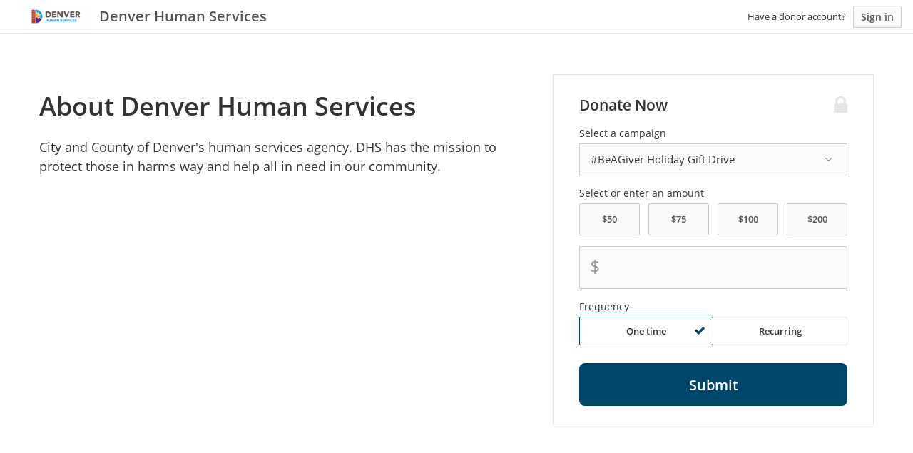

--- FILE ---
content_type: text/html; charset=utf-8
request_url: https://www.google.com/recaptcha/api2/anchor?ar=1&k=6Lcj4bspAAAAAIhgp4akofL9Oe53WYOCdZj-yuze&co=aHR0cHM6Ly9naXZlZGVudmVyLmtpbmRmdWwuY29tOjQ0Mw..&hl=en&v=7gg7H51Q-naNfhmCP3_R47ho&size=invisible&anchor-ms=20000&execute-ms=30000&cb=y67i0nwatkjr
body_size: 48022
content:
<!DOCTYPE HTML><html dir="ltr" lang="en"><head><meta http-equiv="Content-Type" content="text/html; charset=UTF-8">
<meta http-equiv="X-UA-Compatible" content="IE=edge">
<title>reCAPTCHA</title>
<style type="text/css">
/* cyrillic-ext */
@font-face {
  font-family: 'Roboto';
  font-style: normal;
  font-weight: 400;
  font-stretch: 100%;
  src: url(//fonts.gstatic.com/s/roboto/v48/KFO7CnqEu92Fr1ME7kSn66aGLdTylUAMa3GUBHMdazTgWw.woff2) format('woff2');
  unicode-range: U+0460-052F, U+1C80-1C8A, U+20B4, U+2DE0-2DFF, U+A640-A69F, U+FE2E-FE2F;
}
/* cyrillic */
@font-face {
  font-family: 'Roboto';
  font-style: normal;
  font-weight: 400;
  font-stretch: 100%;
  src: url(//fonts.gstatic.com/s/roboto/v48/KFO7CnqEu92Fr1ME7kSn66aGLdTylUAMa3iUBHMdazTgWw.woff2) format('woff2');
  unicode-range: U+0301, U+0400-045F, U+0490-0491, U+04B0-04B1, U+2116;
}
/* greek-ext */
@font-face {
  font-family: 'Roboto';
  font-style: normal;
  font-weight: 400;
  font-stretch: 100%;
  src: url(//fonts.gstatic.com/s/roboto/v48/KFO7CnqEu92Fr1ME7kSn66aGLdTylUAMa3CUBHMdazTgWw.woff2) format('woff2');
  unicode-range: U+1F00-1FFF;
}
/* greek */
@font-face {
  font-family: 'Roboto';
  font-style: normal;
  font-weight: 400;
  font-stretch: 100%;
  src: url(//fonts.gstatic.com/s/roboto/v48/KFO7CnqEu92Fr1ME7kSn66aGLdTylUAMa3-UBHMdazTgWw.woff2) format('woff2');
  unicode-range: U+0370-0377, U+037A-037F, U+0384-038A, U+038C, U+038E-03A1, U+03A3-03FF;
}
/* math */
@font-face {
  font-family: 'Roboto';
  font-style: normal;
  font-weight: 400;
  font-stretch: 100%;
  src: url(//fonts.gstatic.com/s/roboto/v48/KFO7CnqEu92Fr1ME7kSn66aGLdTylUAMawCUBHMdazTgWw.woff2) format('woff2');
  unicode-range: U+0302-0303, U+0305, U+0307-0308, U+0310, U+0312, U+0315, U+031A, U+0326-0327, U+032C, U+032F-0330, U+0332-0333, U+0338, U+033A, U+0346, U+034D, U+0391-03A1, U+03A3-03A9, U+03B1-03C9, U+03D1, U+03D5-03D6, U+03F0-03F1, U+03F4-03F5, U+2016-2017, U+2034-2038, U+203C, U+2040, U+2043, U+2047, U+2050, U+2057, U+205F, U+2070-2071, U+2074-208E, U+2090-209C, U+20D0-20DC, U+20E1, U+20E5-20EF, U+2100-2112, U+2114-2115, U+2117-2121, U+2123-214F, U+2190, U+2192, U+2194-21AE, U+21B0-21E5, U+21F1-21F2, U+21F4-2211, U+2213-2214, U+2216-22FF, U+2308-230B, U+2310, U+2319, U+231C-2321, U+2336-237A, U+237C, U+2395, U+239B-23B7, U+23D0, U+23DC-23E1, U+2474-2475, U+25AF, U+25B3, U+25B7, U+25BD, U+25C1, U+25CA, U+25CC, U+25FB, U+266D-266F, U+27C0-27FF, U+2900-2AFF, U+2B0E-2B11, U+2B30-2B4C, U+2BFE, U+3030, U+FF5B, U+FF5D, U+1D400-1D7FF, U+1EE00-1EEFF;
}
/* symbols */
@font-face {
  font-family: 'Roboto';
  font-style: normal;
  font-weight: 400;
  font-stretch: 100%;
  src: url(//fonts.gstatic.com/s/roboto/v48/KFO7CnqEu92Fr1ME7kSn66aGLdTylUAMaxKUBHMdazTgWw.woff2) format('woff2');
  unicode-range: U+0001-000C, U+000E-001F, U+007F-009F, U+20DD-20E0, U+20E2-20E4, U+2150-218F, U+2190, U+2192, U+2194-2199, U+21AF, U+21E6-21F0, U+21F3, U+2218-2219, U+2299, U+22C4-22C6, U+2300-243F, U+2440-244A, U+2460-24FF, U+25A0-27BF, U+2800-28FF, U+2921-2922, U+2981, U+29BF, U+29EB, U+2B00-2BFF, U+4DC0-4DFF, U+FFF9-FFFB, U+10140-1018E, U+10190-1019C, U+101A0, U+101D0-101FD, U+102E0-102FB, U+10E60-10E7E, U+1D2C0-1D2D3, U+1D2E0-1D37F, U+1F000-1F0FF, U+1F100-1F1AD, U+1F1E6-1F1FF, U+1F30D-1F30F, U+1F315, U+1F31C, U+1F31E, U+1F320-1F32C, U+1F336, U+1F378, U+1F37D, U+1F382, U+1F393-1F39F, U+1F3A7-1F3A8, U+1F3AC-1F3AF, U+1F3C2, U+1F3C4-1F3C6, U+1F3CA-1F3CE, U+1F3D4-1F3E0, U+1F3ED, U+1F3F1-1F3F3, U+1F3F5-1F3F7, U+1F408, U+1F415, U+1F41F, U+1F426, U+1F43F, U+1F441-1F442, U+1F444, U+1F446-1F449, U+1F44C-1F44E, U+1F453, U+1F46A, U+1F47D, U+1F4A3, U+1F4B0, U+1F4B3, U+1F4B9, U+1F4BB, U+1F4BF, U+1F4C8-1F4CB, U+1F4D6, U+1F4DA, U+1F4DF, U+1F4E3-1F4E6, U+1F4EA-1F4ED, U+1F4F7, U+1F4F9-1F4FB, U+1F4FD-1F4FE, U+1F503, U+1F507-1F50B, U+1F50D, U+1F512-1F513, U+1F53E-1F54A, U+1F54F-1F5FA, U+1F610, U+1F650-1F67F, U+1F687, U+1F68D, U+1F691, U+1F694, U+1F698, U+1F6AD, U+1F6B2, U+1F6B9-1F6BA, U+1F6BC, U+1F6C6-1F6CF, U+1F6D3-1F6D7, U+1F6E0-1F6EA, U+1F6F0-1F6F3, U+1F6F7-1F6FC, U+1F700-1F7FF, U+1F800-1F80B, U+1F810-1F847, U+1F850-1F859, U+1F860-1F887, U+1F890-1F8AD, U+1F8B0-1F8BB, U+1F8C0-1F8C1, U+1F900-1F90B, U+1F93B, U+1F946, U+1F984, U+1F996, U+1F9E9, U+1FA00-1FA6F, U+1FA70-1FA7C, U+1FA80-1FA89, U+1FA8F-1FAC6, U+1FACE-1FADC, U+1FADF-1FAE9, U+1FAF0-1FAF8, U+1FB00-1FBFF;
}
/* vietnamese */
@font-face {
  font-family: 'Roboto';
  font-style: normal;
  font-weight: 400;
  font-stretch: 100%;
  src: url(//fonts.gstatic.com/s/roboto/v48/KFO7CnqEu92Fr1ME7kSn66aGLdTylUAMa3OUBHMdazTgWw.woff2) format('woff2');
  unicode-range: U+0102-0103, U+0110-0111, U+0128-0129, U+0168-0169, U+01A0-01A1, U+01AF-01B0, U+0300-0301, U+0303-0304, U+0308-0309, U+0323, U+0329, U+1EA0-1EF9, U+20AB;
}
/* latin-ext */
@font-face {
  font-family: 'Roboto';
  font-style: normal;
  font-weight: 400;
  font-stretch: 100%;
  src: url(//fonts.gstatic.com/s/roboto/v48/KFO7CnqEu92Fr1ME7kSn66aGLdTylUAMa3KUBHMdazTgWw.woff2) format('woff2');
  unicode-range: U+0100-02BA, U+02BD-02C5, U+02C7-02CC, U+02CE-02D7, U+02DD-02FF, U+0304, U+0308, U+0329, U+1D00-1DBF, U+1E00-1E9F, U+1EF2-1EFF, U+2020, U+20A0-20AB, U+20AD-20C0, U+2113, U+2C60-2C7F, U+A720-A7FF;
}
/* latin */
@font-face {
  font-family: 'Roboto';
  font-style: normal;
  font-weight: 400;
  font-stretch: 100%;
  src: url(//fonts.gstatic.com/s/roboto/v48/KFO7CnqEu92Fr1ME7kSn66aGLdTylUAMa3yUBHMdazQ.woff2) format('woff2');
  unicode-range: U+0000-00FF, U+0131, U+0152-0153, U+02BB-02BC, U+02C6, U+02DA, U+02DC, U+0304, U+0308, U+0329, U+2000-206F, U+20AC, U+2122, U+2191, U+2193, U+2212, U+2215, U+FEFF, U+FFFD;
}
/* cyrillic-ext */
@font-face {
  font-family: 'Roboto';
  font-style: normal;
  font-weight: 500;
  font-stretch: 100%;
  src: url(//fonts.gstatic.com/s/roboto/v48/KFO7CnqEu92Fr1ME7kSn66aGLdTylUAMa3GUBHMdazTgWw.woff2) format('woff2');
  unicode-range: U+0460-052F, U+1C80-1C8A, U+20B4, U+2DE0-2DFF, U+A640-A69F, U+FE2E-FE2F;
}
/* cyrillic */
@font-face {
  font-family: 'Roboto';
  font-style: normal;
  font-weight: 500;
  font-stretch: 100%;
  src: url(//fonts.gstatic.com/s/roboto/v48/KFO7CnqEu92Fr1ME7kSn66aGLdTylUAMa3iUBHMdazTgWw.woff2) format('woff2');
  unicode-range: U+0301, U+0400-045F, U+0490-0491, U+04B0-04B1, U+2116;
}
/* greek-ext */
@font-face {
  font-family: 'Roboto';
  font-style: normal;
  font-weight: 500;
  font-stretch: 100%;
  src: url(//fonts.gstatic.com/s/roboto/v48/KFO7CnqEu92Fr1ME7kSn66aGLdTylUAMa3CUBHMdazTgWw.woff2) format('woff2');
  unicode-range: U+1F00-1FFF;
}
/* greek */
@font-face {
  font-family: 'Roboto';
  font-style: normal;
  font-weight: 500;
  font-stretch: 100%;
  src: url(//fonts.gstatic.com/s/roboto/v48/KFO7CnqEu92Fr1ME7kSn66aGLdTylUAMa3-UBHMdazTgWw.woff2) format('woff2');
  unicode-range: U+0370-0377, U+037A-037F, U+0384-038A, U+038C, U+038E-03A1, U+03A3-03FF;
}
/* math */
@font-face {
  font-family: 'Roboto';
  font-style: normal;
  font-weight: 500;
  font-stretch: 100%;
  src: url(//fonts.gstatic.com/s/roboto/v48/KFO7CnqEu92Fr1ME7kSn66aGLdTylUAMawCUBHMdazTgWw.woff2) format('woff2');
  unicode-range: U+0302-0303, U+0305, U+0307-0308, U+0310, U+0312, U+0315, U+031A, U+0326-0327, U+032C, U+032F-0330, U+0332-0333, U+0338, U+033A, U+0346, U+034D, U+0391-03A1, U+03A3-03A9, U+03B1-03C9, U+03D1, U+03D5-03D6, U+03F0-03F1, U+03F4-03F5, U+2016-2017, U+2034-2038, U+203C, U+2040, U+2043, U+2047, U+2050, U+2057, U+205F, U+2070-2071, U+2074-208E, U+2090-209C, U+20D0-20DC, U+20E1, U+20E5-20EF, U+2100-2112, U+2114-2115, U+2117-2121, U+2123-214F, U+2190, U+2192, U+2194-21AE, U+21B0-21E5, U+21F1-21F2, U+21F4-2211, U+2213-2214, U+2216-22FF, U+2308-230B, U+2310, U+2319, U+231C-2321, U+2336-237A, U+237C, U+2395, U+239B-23B7, U+23D0, U+23DC-23E1, U+2474-2475, U+25AF, U+25B3, U+25B7, U+25BD, U+25C1, U+25CA, U+25CC, U+25FB, U+266D-266F, U+27C0-27FF, U+2900-2AFF, U+2B0E-2B11, U+2B30-2B4C, U+2BFE, U+3030, U+FF5B, U+FF5D, U+1D400-1D7FF, U+1EE00-1EEFF;
}
/* symbols */
@font-face {
  font-family: 'Roboto';
  font-style: normal;
  font-weight: 500;
  font-stretch: 100%;
  src: url(//fonts.gstatic.com/s/roboto/v48/KFO7CnqEu92Fr1ME7kSn66aGLdTylUAMaxKUBHMdazTgWw.woff2) format('woff2');
  unicode-range: U+0001-000C, U+000E-001F, U+007F-009F, U+20DD-20E0, U+20E2-20E4, U+2150-218F, U+2190, U+2192, U+2194-2199, U+21AF, U+21E6-21F0, U+21F3, U+2218-2219, U+2299, U+22C4-22C6, U+2300-243F, U+2440-244A, U+2460-24FF, U+25A0-27BF, U+2800-28FF, U+2921-2922, U+2981, U+29BF, U+29EB, U+2B00-2BFF, U+4DC0-4DFF, U+FFF9-FFFB, U+10140-1018E, U+10190-1019C, U+101A0, U+101D0-101FD, U+102E0-102FB, U+10E60-10E7E, U+1D2C0-1D2D3, U+1D2E0-1D37F, U+1F000-1F0FF, U+1F100-1F1AD, U+1F1E6-1F1FF, U+1F30D-1F30F, U+1F315, U+1F31C, U+1F31E, U+1F320-1F32C, U+1F336, U+1F378, U+1F37D, U+1F382, U+1F393-1F39F, U+1F3A7-1F3A8, U+1F3AC-1F3AF, U+1F3C2, U+1F3C4-1F3C6, U+1F3CA-1F3CE, U+1F3D4-1F3E0, U+1F3ED, U+1F3F1-1F3F3, U+1F3F5-1F3F7, U+1F408, U+1F415, U+1F41F, U+1F426, U+1F43F, U+1F441-1F442, U+1F444, U+1F446-1F449, U+1F44C-1F44E, U+1F453, U+1F46A, U+1F47D, U+1F4A3, U+1F4B0, U+1F4B3, U+1F4B9, U+1F4BB, U+1F4BF, U+1F4C8-1F4CB, U+1F4D6, U+1F4DA, U+1F4DF, U+1F4E3-1F4E6, U+1F4EA-1F4ED, U+1F4F7, U+1F4F9-1F4FB, U+1F4FD-1F4FE, U+1F503, U+1F507-1F50B, U+1F50D, U+1F512-1F513, U+1F53E-1F54A, U+1F54F-1F5FA, U+1F610, U+1F650-1F67F, U+1F687, U+1F68D, U+1F691, U+1F694, U+1F698, U+1F6AD, U+1F6B2, U+1F6B9-1F6BA, U+1F6BC, U+1F6C6-1F6CF, U+1F6D3-1F6D7, U+1F6E0-1F6EA, U+1F6F0-1F6F3, U+1F6F7-1F6FC, U+1F700-1F7FF, U+1F800-1F80B, U+1F810-1F847, U+1F850-1F859, U+1F860-1F887, U+1F890-1F8AD, U+1F8B0-1F8BB, U+1F8C0-1F8C1, U+1F900-1F90B, U+1F93B, U+1F946, U+1F984, U+1F996, U+1F9E9, U+1FA00-1FA6F, U+1FA70-1FA7C, U+1FA80-1FA89, U+1FA8F-1FAC6, U+1FACE-1FADC, U+1FADF-1FAE9, U+1FAF0-1FAF8, U+1FB00-1FBFF;
}
/* vietnamese */
@font-face {
  font-family: 'Roboto';
  font-style: normal;
  font-weight: 500;
  font-stretch: 100%;
  src: url(//fonts.gstatic.com/s/roboto/v48/KFO7CnqEu92Fr1ME7kSn66aGLdTylUAMa3OUBHMdazTgWw.woff2) format('woff2');
  unicode-range: U+0102-0103, U+0110-0111, U+0128-0129, U+0168-0169, U+01A0-01A1, U+01AF-01B0, U+0300-0301, U+0303-0304, U+0308-0309, U+0323, U+0329, U+1EA0-1EF9, U+20AB;
}
/* latin-ext */
@font-face {
  font-family: 'Roboto';
  font-style: normal;
  font-weight: 500;
  font-stretch: 100%;
  src: url(//fonts.gstatic.com/s/roboto/v48/KFO7CnqEu92Fr1ME7kSn66aGLdTylUAMa3KUBHMdazTgWw.woff2) format('woff2');
  unicode-range: U+0100-02BA, U+02BD-02C5, U+02C7-02CC, U+02CE-02D7, U+02DD-02FF, U+0304, U+0308, U+0329, U+1D00-1DBF, U+1E00-1E9F, U+1EF2-1EFF, U+2020, U+20A0-20AB, U+20AD-20C0, U+2113, U+2C60-2C7F, U+A720-A7FF;
}
/* latin */
@font-face {
  font-family: 'Roboto';
  font-style: normal;
  font-weight: 500;
  font-stretch: 100%;
  src: url(//fonts.gstatic.com/s/roboto/v48/KFO7CnqEu92Fr1ME7kSn66aGLdTylUAMa3yUBHMdazQ.woff2) format('woff2');
  unicode-range: U+0000-00FF, U+0131, U+0152-0153, U+02BB-02BC, U+02C6, U+02DA, U+02DC, U+0304, U+0308, U+0329, U+2000-206F, U+20AC, U+2122, U+2191, U+2193, U+2212, U+2215, U+FEFF, U+FFFD;
}
/* cyrillic-ext */
@font-face {
  font-family: 'Roboto';
  font-style: normal;
  font-weight: 900;
  font-stretch: 100%;
  src: url(//fonts.gstatic.com/s/roboto/v48/KFO7CnqEu92Fr1ME7kSn66aGLdTylUAMa3GUBHMdazTgWw.woff2) format('woff2');
  unicode-range: U+0460-052F, U+1C80-1C8A, U+20B4, U+2DE0-2DFF, U+A640-A69F, U+FE2E-FE2F;
}
/* cyrillic */
@font-face {
  font-family: 'Roboto';
  font-style: normal;
  font-weight: 900;
  font-stretch: 100%;
  src: url(//fonts.gstatic.com/s/roboto/v48/KFO7CnqEu92Fr1ME7kSn66aGLdTylUAMa3iUBHMdazTgWw.woff2) format('woff2');
  unicode-range: U+0301, U+0400-045F, U+0490-0491, U+04B0-04B1, U+2116;
}
/* greek-ext */
@font-face {
  font-family: 'Roboto';
  font-style: normal;
  font-weight: 900;
  font-stretch: 100%;
  src: url(//fonts.gstatic.com/s/roboto/v48/KFO7CnqEu92Fr1ME7kSn66aGLdTylUAMa3CUBHMdazTgWw.woff2) format('woff2');
  unicode-range: U+1F00-1FFF;
}
/* greek */
@font-face {
  font-family: 'Roboto';
  font-style: normal;
  font-weight: 900;
  font-stretch: 100%;
  src: url(//fonts.gstatic.com/s/roboto/v48/KFO7CnqEu92Fr1ME7kSn66aGLdTylUAMa3-UBHMdazTgWw.woff2) format('woff2');
  unicode-range: U+0370-0377, U+037A-037F, U+0384-038A, U+038C, U+038E-03A1, U+03A3-03FF;
}
/* math */
@font-face {
  font-family: 'Roboto';
  font-style: normal;
  font-weight: 900;
  font-stretch: 100%;
  src: url(//fonts.gstatic.com/s/roboto/v48/KFO7CnqEu92Fr1ME7kSn66aGLdTylUAMawCUBHMdazTgWw.woff2) format('woff2');
  unicode-range: U+0302-0303, U+0305, U+0307-0308, U+0310, U+0312, U+0315, U+031A, U+0326-0327, U+032C, U+032F-0330, U+0332-0333, U+0338, U+033A, U+0346, U+034D, U+0391-03A1, U+03A3-03A9, U+03B1-03C9, U+03D1, U+03D5-03D6, U+03F0-03F1, U+03F4-03F5, U+2016-2017, U+2034-2038, U+203C, U+2040, U+2043, U+2047, U+2050, U+2057, U+205F, U+2070-2071, U+2074-208E, U+2090-209C, U+20D0-20DC, U+20E1, U+20E5-20EF, U+2100-2112, U+2114-2115, U+2117-2121, U+2123-214F, U+2190, U+2192, U+2194-21AE, U+21B0-21E5, U+21F1-21F2, U+21F4-2211, U+2213-2214, U+2216-22FF, U+2308-230B, U+2310, U+2319, U+231C-2321, U+2336-237A, U+237C, U+2395, U+239B-23B7, U+23D0, U+23DC-23E1, U+2474-2475, U+25AF, U+25B3, U+25B7, U+25BD, U+25C1, U+25CA, U+25CC, U+25FB, U+266D-266F, U+27C0-27FF, U+2900-2AFF, U+2B0E-2B11, U+2B30-2B4C, U+2BFE, U+3030, U+FF5B, U+FF5D, U+1D400-1D7FF, U+1EE00-1EEFF;
}
/* symbols */
@font-face {
  font-family: 'Roboto';
  font-style: normal;
  font-weight: 900;
  font-stretch: 100%;
  src: url(//fonts.gstatic.com/s/roboto/v48/KFO7CnqEu92Fr1ME7kSn66aGLdTylUAMaxKUBHMdazTgWw.woff2) format('woff2');
  unicode-range: U+0001-000C, U+000E-001F, U+007F-009F, U+20DD-20E0, U+20E2-20E4, U+2150-218F, U+2190, U+2192, U+2194-2199, U+21AF, U+21E6-21F0, U+21F3, U+2218-2219, U+2299, U+22C4-22C6, U+2300-243F, U+2440-244A, U+2460-24FF, U+25A0-27BF, U+2800-28FF, U+2921-2922, U+2981, U+29BF, U+29EB, U+2B00-2BFF, U+4DC0-4DFF, U+FFF9-FFFB, U+10140-1018E, U+10190-1019C, U+101A0, U+101D0-101FD, U+102E0-102FB, U+10E60-10E7E, U+1D2C0-1D2D3, U+1D2E0-1D37F, U+1F000-1F0FF, U+1F100-1F1AD, U+1F1E6-1F1FF, U+1F30D-1F30F, U+1F315, U+1F31C, U+1F31E, U+1F320-1F32C, U+1F336, U+1F378, U+1F37D, U+1F382, U+1F393-1F39F, U+1F3A7-1F3A8, U+1F3AC-1F3AF, U+1F3C2, U+1F3C4-1F3C6, U+1F3CA-1F3CE, U+1F3D4-1F3E0, U+1F3ED, U+1F3F1-1F3F3, U+1F3F5-1F3F7, U+1F408, U+1F415, U+1F41F, U+1F426, U+1F43F, U+1F441-1F442, U+1F444, U+1F446-1F449, U+1F44C-1F44E, U+1F453, U+1F46A, U+1F47D, U+1F4A3, U+1F4B0, U+1F4B3, U+1F4B9, U+1F4BB, U+1F4BF, U+1F4C8-1F4CB, U+1F4D6, U+1F4DA, U+1F4DF, U+1F4E3-1F4E6, U+1F4EA-1F4ED, U+1F4F7, U+1F4F9-1F4FB, U+1F4FD-1F4FE, U+1F503, U+1F507-1F50B, U+1F50D, U+1F512-1F513, U+1F53E-1F54A, U+1F54F-1F5FA, U+1F610, U+1F650-1F67F, U+1F687, U+1F68D, U+1F691, U+1F694, U+1F698, U+1F6AD, U+1F6B2, U+1F6B9-1F6BA, U+1F6BC, U+1F6C6-1F6CF, U+1F6D3-1F6D7, U+1F6E0-1F6EA, U+1F6F0-1F6F3, U+1F6F7-1F6FC, U+1F700-1F7FF, U+1F800-1F80B, U+1F810-1F847, U+1F850-1F859, U+1F860-1F887, U+1F890-1F8AD, U+1F8B0-1F8BB, U+1F8C0-1F8C1, U+1F900-1F90B, U+1F93B, U+1F946, U+1F984, U+1F996, U+1F9E9, U+1FA00-1FA6F, U+1FA70-1FA7C, U+1FA80-1FA89, U+1FA8F-1FAC6, U+1FACE-1FADC, U+1FADF-1FAE9, U+1FAF0-1FAF8, U+1FB00-1FBFF;
}
/* vietnamese */
@font-face {
  font-family: 'Roboto';
  font-style: normal;
  font-weight: 900;
  font-stretch: 100%;
  src: url(//fonts.gstatic.com/s/roboto/v48/KFO7CnqEu92Fr1ME7kSn66aGLdTylUAMa3OUBHMdazTgWw.woff2) format('woff2');
  unicode-range: U+0102-0103, U+0110-0111, U+0128-0129, U+0168-0169, U+01A0-01A1, U+01AF-01B0, U+0300-0301, U+0303-0304, U+0308-0309, U+0323, U+0329, U+1EA0-1EF9, U+20AB;
}
/* latin-ext */
@font-face {
  font-family: 'Roboto';
  font-style: normal;
  font-weight: 900;
  font-stretch: 100%;
  src: url(//fonts.gstatic.com/s/roboto/v48/KFO7CnqEu92Fr1ME7kSn66aGLdTylUAMa3KUBHMdazTgWw.woff2) format('woff2');
  unicode-range: U+0100-02BA, U+02BD-02C5, U+02C7-02CC, U+02CE-02D7, U+02DD-02FF, U+0304, U+0308, U+0329, U+1D00-1DBF, U+1E00-1E9F, U+1EF2-1EFF, U+2020, U+20A0-20AB, U+20AD-20C0, U+2113, U+2C60-2C7F, U+A720-A7FF;
}
/* latin */
@font-face {
  font-family: 'Roboto';
  font-style: normal;
  font-weight: 900;
  font-stretch: 100%;
  src: url(//fonts.gstatic.com/s/roboto/v48/KFO7CnqEu92Fr1ME7kSn66aGLdTylUAMa3yUBHMdazQ.woff2) format('woff2');
  unicode-range: U+0000-00FF, U+0131, U+0152-0153, U+02BB-02BC, U+02C6, U+02DA, U+02DC, U+0304, U+0308, U+0329, U+2000-206F, U+20AC, U+2122, U+2191, U+2193, U+2212, U+2215, U+FEFF, U+FFFD;
}

</style>
<link rel="stylesheet" type="text/css" href="https://www.gstatic.com/recaptcha/releases/7gg7H51Q-naNfhmCP3_R47ho/styles__ltr.css">
<script nonce="z_bVYPimFsv89tMcJB4r1w" type="text/javascript">window['__recaptcha_api'] = 'https://www.google.com/recaptcha/api2/';</script>
<script type="text/javascript" src="https://www.gstatic.com/recaptcha/releases/7gg7H51Q-naNfhmCP3_R47ho/recaptcha__en.js" nonce="z_bVYPimFsv89tMcJB4r1w">
      
    </script></head>
<body><div id="rc-anchor-alert" class="rc-anchor-alert"></div>
<input type="hidden" id="recaptcha-token" value="[base64]">
<script type="text/javascript" nonce="z_bVYPimFsv89tMcJB4r1w">
      recaptcha.anchor.Main.init("[\x22ainput\x22,[\x22bgdata\x22,\x22\x22,\[base64]/[base64]/bmV3IFpbdF0obVswXSk6Sz09Mj9uZXcgWlt0XShtWzBdLG1bMV0pOks9PTM/bmV3IFpbdF0obVswXSxtWzFdLG1bMl0pOks9PTQ/[base64]/[base64]/[base64]/[base64]/[base64]/[base64]/[base64]/[base64]/[base64]/[base64]/[base64]/[base64]/[base64]/[base64]\\u003d\\u003d\x22,\[base64]\\u003d\\u003d\x22,\x22w6vCvcOvwqwewr8hW07CuMO+JC0WwofDo8KFdjQldcKuEHzChFoWwrs9CMOBw7gwwr93NV1VExY0w7oXI8Kfw5zDty8gfibCkMKdZFrCtsOTw4dQNTJ/Al7Ds2zCtsKZw7DDs8KUAsOFw7gWw6jCmcKFPcOdfcOGHU1Xw59OIsOkwopxw4vCrW/CpMKLM8KvwrvCk2rDqnzCrsK8YmRFwoYcbSrCvGrDhxDClMKMECRSwo3DvEPCkcOzw6fDlcKvFzsBUMOHworCjwHDr8KVIWhiw6AMwqfDi0PDvg1hFMOpw63CgsO/MGfDn8KCTBLDu8OTQxjCnMOZSVjCtXs6CMKJWsOLwqzCpsKcwpTCln3Dh8KJwo9RRcO1woJ0wqfCml/[base64]/FSPDnDIud8Krw7LDjMKEQcOUw65ew4w8wpXCuRx9w4RyJwxmbTdIP8OTCsOMwqBzwp3DtcK/wpxREcKuwptrF8O+wp4rPy4Iwox+w7HChMO7MsOOwovDp8Onw67Cr8OHZ08QLT7CgQhqLMOdwr/DoivDhxvDuATCu8Omwp80LxLDsG3DuMKhdsOaw5MVw7kSw7TCqMOvwppjfQHCkx97YD0Mwq3DscKnBsOdwoTCsy5pwoEXExvDrMOmUMOdG8K2asKzw6/[base64]/VG3CvcKTIXXDp8OqRGF6W2J6wrjDgwMCwoQYw5N2w5Ynw75UYRHCsHoEN8Opw7nCoMO3cMKpXBrDvEE9w4EKworCpMOVR1tTw6LDgMKsMUzDtcKXw6bCnlTDlcKFwrsYKcKaw69tYyzDvsK9wofDmhvCrzLDncOqEGXCjcOgXWbDrMKHw4slwpHCiztGwrDCvXTDoD/DkcOqw6LDh04Iw7vDq8KhwpPDgnzCmcKRw73DjMOqXcKMMzwVBMOLS1hFPlQhw55xw7jDpgPCk1vDiMOLGwnDjQrCnsOPMsK9wpzCmMOdw7ECw4/DtkjCpF40EUw3w4TDpyHDosOiw5HCmsKmXcOAw5I4ASwXwrM5Gmh0LQh7N8OKNyvDq8KZUAYowp8Qw6zDmcKJVMOjWjfCvwN5w5tYB1jCiFIlQ8OawrPDhkLCr1o/ScOtWhVZwrHDoVofw5dpRMKZwp3CgcOXOsOGw5jCt3rDgUJmw7hTwpDDgsOdwqJnAcKxw67Do8Kiw6AVHsKMesO3G2/CoBjCvsK+wrpRe8O/G8KMw4E3AMKXw5XCpHcMw6HDriHDhx8yPBl5wqh2esKiw7fDiEXDl8KrwozDiyVcQsOSdcKLIEbCqhLChiYYPHTDgVpxG8OeDi7DtMO0wrZVPVjCok/DpQ3CnMOUMMKIIsK7w5/[base64]/CnAHCjsKlb3tjUDBmw7EnUDQ0w4XCggPDpDnDiQbDgRwxCsKfBn47wp8vwp/[base64]/DisK3X0DDjjJ0f8K7wpEHdsOMwrLCrjERwqfCh8KERX1Ew7A+RcKoL8KawoNxDU3DrTxFasOxXhXChcKqDsOZZEbDtVTDtsO3cQI5w6ZTwpvCoAXCoD7CpxzClcOxwo7CgMKjEsO2w5t7I8Oyw6QEwrFFbcOhPT7CvTgNwrjDpsKmw5XDuU3Ck3bCuzN7HMODSsKGJS/DocONw6trw4obdRvCuBvCkMKEwpzChcKCwovDgsKTwpzCkFzDshA4MhHChiRBw5nDqMOcKl8cOSBTw7TCmsOpw5MXQ8OefsOEJ0ghwqfDtMO8wojCtcKhaQvCqsKDw6pOw5PCiDIxC8K3w4ZiKwjDm8OQP8OHHkbCg0gnRG9bT8OgT8K9w7M+WsOYwr/Cjy5Kw6LCmMO3w5XDsMKjwpvCmsKlYsK9X8ORw5tedMKDw75/LMOXw6zCpsKHQ8OJwqMPC8KMwrlZw57ClMKEA8OgFnnDnicVTMK3w6kww71Xw59Rw5tQwo3CvAJycMKSLsO1wqwKwpLDm8O1AsK+egjDmcK/[base64]/w6wAwqpowqDCucOrwp7Cj8O6wpgow4TCqx7Comh2w73CrcKvw5TDrcOwwobDvsKRN2vCjsKZeVE2HsKrL8KkJgvCu8OVw7xBw5LDpMKVwrrDvCx1dMKnNsK5wonCjcKtBRbCuwQEw6/DuMOgwo/[base64]/CqcKqdcKlwrdpaTfCrTvCoRTClnAvWzzDr1bDqMOXK3pew4giwrfCs0FVbTgBVMKuBCbCpsOUSMOswqwwa8OCw5cvw6LDtcKPw4ctw5Qfw6NBf8KGw48xKUjDtgZYwpQSw67CncKcFRA7TsOhSDzDg1zClARoITEEwpJTwp/CnRrDjDPDk1ZdwqnCt3nDkT0dwrcDwrzDiTDCjcKQw74bCUYDbsKXw5/CvMOQw7vDiMOZwrzClEoNT8OMw6lQw43Dh8K0DldSwqLDkEIJecKyw6DCm8OmIsOYwq5qdsOxNsKSN2FFw6dbGcOIw6PCrDnChsOdHyE3VzYHw5PDgB5JwoDDmjJ1AMKawoN8eMOLw7/DrnnDmMOAwqbCqw86MSDDmMOhBn3DtTVBNynCn8OIw5bDjcK2wp7CuiPDgcKSEhvDp8ONwrE3w6nDtEJfw4YmPcK5fsKhwpzDnsK9PGF0w7fDlSZCaRpSVcKZw4hnPcOcw6nCoXHDnB9MesKTOj/Cm8KqwqfDksK6w7rDhVV/Jh0oXXhcCMKXw55hbkbDlcKAO8KPRyrCrUzCrhrDl8O/w7PChBTDlsKbwrHCjMOqCsKNH8OAMGjCoXBgdsK8w4LClcKfwqHDq8OYwqJrwoQsw4XDpcKRV8K0w4/CnVPCvcOYeErCgcOXwoQYJC7Cv8K7CsObLcKXw6HCj8KdZFHCi0nCpMKcw6kkw4lxwpFWI04fPDFKwrbCqhjDuj1sbw5uw4FwdAp9QsOTG30Kw646NX0AwoohKMK9NMKyI2bDlFHCicKow6/DhBrCjMOTHUkbRjfCucKBw5zDlMK/a8OxKcOyw77CiUTCucOHBkrDu8KqGcOew7nDlMKXEl/Cgm/DkSTDvsOMYMKpTcOZXMK3wqwFOcK0wqrCj8OzBiLCmnB8w7TCrGx8wopgw6jDi8Kmw4ATDMOTwpnDh2zDsHPDlMKTNHhzZcKpw7HDu8KESzFJw4zCrsKUwpp/KMOtw5rDpFpww47DgAUWwrHDknAWwq5VO8KawqEiwoNFCMOlND3ChXZbfcKTw5zCh8Orw7jCksOzw6xsSC/CrsO6wpvCvzNuVMOZw4BgYMObw7pUU8Kdw7LDvxZEw612wovCiwdobsKYwrPDnMOQFcK7wqTDjMK6SMO8wpjCmQxVBEogU3XCo8Olw4w4F8K+VkBPw5bDrjnCoAjDpgIMccKvwooEGsK5w5I4w73DiMKoLE/DoMKlclzCuGzCicOGCcODwpPDlVQLwo7CgsOyw4/CgsKtwr7CngJnFMOmLnx1w6rCrMK5woLCsMODw5/Dq8OUwpByw58bQMKIw7bDvwQLaC8uw4MZLMKQwpLCocOYw61hwobDqMKTd8Opw5XCq8KaFWjDnMKNwqQ/w7Ixw4hYJn8YwrVrPnEyP8KkZWzDi2MhBiA2w5fDmMOjeMOrXMKLw6ktw6Bdw4bCpMKRwpjCscKqCQDDqW7DqW9iWxzCpMOBwpY/UjNSw7vCvHVnwrPCtcKxJsO1wpI1wqguwplLwpRVwpPDk0jCoErDshHDpQLDoD5fBMOrGsKjcRjDrgLDtiAHIcOQwonCl8K7w4Yaa8OnJcOJwoHCp8K/[base64]/fsKvw5p2T2rCr8KAwpTCn8K2TsKGYcKMw6XDiMKxwqXDnmzCo8OVwo7CicKrBTZrwrXCtMOPw7zDmjJdw5/DpcK3w6bCtzIIw6c8IsKUUCHCgMOnw58sYMOIIFjCv256IWBGZ8KIw7gYIxXDkUnCnCFeE1NmFW7DhsOqwpnCrHHCjy8BZR1mwqUjE1ETwobCtcK0wopsw51Uw7LDssKawqU1w4sDwrnClxXCszbCrcKGwrXDl2HCkGDDvcO/wrYFwrpqwr5yHcOMwrHDjiEJVMKow4I8ccOlHsOJbsKpSiNaHcKFCMOLSUMESSpBw4I2wp/Dh3E5d8KuAkMHwrd3OVrChzzDqMOuwpUNwr7Cq8OyworDvXzDhkc7wpgJQMOew4NDw5PCgMOFGsKHw43ClQQow4kuNcKKw5IAZ18Tw7HDrMKxAsOfw5wrQD/CvMOnTcK3wpLCjMOlw6ljKsOBwrLClsKOXsKWeFvDgMOfwqfCojzDuTLCkMKAwqTDqMOJfMKHwpvCj8KBWkPCml/[base64]/B8OiwqoXwoIjwrZAC13Dgm0qAFYAIl3CsxXCocObwoZ4w5nDlcOoe8OVw7l1wozCiEHDlx7CkxstGC1EFcKiaklCwo3DrGJ4KsKXw504bBvDgGNLwpU3w4AwcCzCqT93woPDh8KZwod/[base64]/CtiPDuB1Rw5TDiCfCgcOxcDgkw55Qw4QgwrcAM8O1wqo7McKXwrLCnMKJfMK4eWp/wrPCtsOfIEFrEiHDu8Kuw7DCmTbDqw/[base64]/CrMOXdkE7w6DCq3ccKMOpeXTDn8O0w6rCiifCnmrCtMK5w5zCnVEvacKyGyTCsnrDncKmw78swrPDusO2w60THlPDtD48woYuEsOxRFNwdcKbwqFREsO1wpzCocKSG3jClMKZw63CgETDo8KUw5/DuMKMwqM/[base64]/ChMO8HMOKw7PCucKVwphgwoPDh8KlwqjDgcOiEkw8wqd/w6gsLTxsw6BKDsODHMOow5lZwptbw67CuMKwwot/LMKcwp7CmMKtE3zCrMKLdjlsw45hOV/CiMOGA8OkwqbDo8KXwrnDoGIjwpjCmMKdwoNNw67CgDPCh8OawrrCosKGwrU6Aj/CmEB4b8OscMKvc8OIEMKsWsKxw7QeFC/DvMK2K8OQAippBsKLw409w5jCjMKrwpMVw5HDlcOFw7/DhU1pbwlLUwJuACnChcOIw5TCtcOBdAdyNTLCkMK2JXBTw45bbjNcwr4FVSpyDMK7wrzCtzUKK8OgdMOmIMKww7p1wrDDhhlJwpjDo8KjOsORK8KhCMOJwqknHhDCnnnCgMKfRsO3BxjCn20OLGdVw4g2w6bDuMKdw6RbdcO6wrBhw7/CkhMPwqfDhDfDtcO9FxhjwoV2DWdNw7fDkG3Cl8KaesKZVgJ0ScKOwpDDgCHCucK3B8KTwq7CnULCvG8jK8OwG2/CjMKNwqITwqLDkmzDi19fwqBSWBHDocOBLsO+w6nDhAxyaHR8WcKQdsKuCj/ClsOHEcKhwpJAHcKpwrhfIMKtwosOHmvCp8O9w5nCh8Onw78sfVtLwovDrFQ1E17DpT8+wpFPw6PDh3xgw7AlB3kHw4lhwpnDiMOiw4LDgypxwqYmDsOTw5cOMMKXwpPDucKHTMKkwqAPVV4Uw67DsMK3dRTCnMKNw4FYwrnDk10Rwrd6bMKhwo/CoMKlP8K6CTHCnSt6UU3ClcO/DGfDj1HDvMK7woHCs8Oww7xPSzvCjnfCn18EwoRLTsKDLMKtBUfDqsK7woMYwottdE/CtlTCo8K5SjppBzEtAXvCocKqw5EJw5XDt8KTwqxqJxY0LW0UeMK/J8Kaw417WcORw78awoZSw7/CgyrDlRfDiMKCeHsEw6nChDFww7zDusKdw4w8w4RzL8O/wo4HDcKew6Ikw7LDqsO/R8Kaw5fDnMKVT8KjFcO4ZsK2OXTDqQ7DqWdWw5XClm5DUVnDvsODMMOcwpZuwo4NK8O6wqXDscOlfFzChzpiw47DsirDhHYOwq1Gw5bClU0sQy8gw7nDt3tMwrjDgsKgwoE/w7kXwpPChcOyYHcPKlLCmEFsQ8KEP8OadwzDjMOSQlZYw5rDkMOXw5fCvXjDg8K0QFANw5BCwp3Co2/DscO8w5rCu8KQwrvDrsKWwqtHQ8KvKFNJwqIddlphw4M0wqzCvcObw61pVMKXcMOGIcKTE0/CuG3DujUYw6LCnMOFWw85fGTDsikhA2zCnsKdWV/DsCfDgCnCuHMzw71uahPCjsOqR8Khwo7CtcKtw4DCik4iCMKvRyXDp8Kkw7vCjB/CqETDlcOnYcOZFsKbw7IKwonCjj9YGXhVw69EwoJOLTR4U18kwpEQw4MPw5vCgGtVDjTCp8O0w60Ow6BCw4DCnMO0w6DDgsKaFsOAfRp1w7R+wpw/w6Itw7Eswq3DpBLCm3/CrsOaw69HNnV+wqLCi8KPccOkU2AIwq5YFV0Na8OjUR06RcOUPsO5w4nDlMKIRUPCi8K+HCBsUGR6w6/[base64]/CulM1wrnClmrCqWN6wo8Tw4MTDjszCkbDqGjDm8OaMMOdRxXDh8Kew5BLI2hVwrnCkMOSRi7Dojp4w5LDucKEwpTDiMKfZMKJcWtSWhR7w44Cw7hOw5Nowq/DsHnCoHXDoAkuw5jDiXJ7w6Ypcg9EwqTCm2rDr8KIDS1YPknDlTPCl8KBHG/[base64]/DpgtMC17CjF4RwrDChUnDusOow4XDoXdVw4DCmA4JwprCqsOewoPDtMKKOWzDmsKKFz9BwqkEwqwDworDslrCvgPDmXxtScKbwo8FLcKNwrdxUFnDm8OHCwR+GcK7w6vDvyXCmg4WF2lFwpfCk8OaYcKdw6dgwpYFwoMVwqU/[base64]/[base64]/DisKfw4jCpTnCosKewrvDqcOCN8O/[base64]/CpyjCvQPDucK/w5QOwrHDi2XCgsKXw5PCvgfDhsKbQcOfw6MuUV3CgcKrcT4Iw7lJw6XChMK2w4/Dq8O1LcKWw4VbbB7DncOjE8KOZcO6MsObwq7CmW/CqMKrw6fCr3ldLEEqw7hAUwXCnMO2UkldRnkZw7txw4jCvcOEMAvCo8O8PU7DhMOiwpDDmHnDssOrN8KnbMOrwpp1woF2w7PDmh/DoWzDr8KCwqQ4YFNfBcKnwrrDgWTCisKkIyPDn3ZtwpDDocKcw5UWw6DCp8KUw77DihzDi1c9UXzCvCogAcOVc8Ocw7lIdsKPScOPR0Ehwq/CpcO+ejPCt8K5wpYae0fDkcOVw4ZewqsjMMOpBsK0PgDCkV9MMcKawq/DoA57eMOHN8OSw4odYcODwr8OGF4pwp8hG2rClcOmw4NNRwvDhDVgBRrDqxpeE8OQwqfCuA43w6fDhcKJwp4sWcKSw5rDgcOHOcOWw53DthXDkCgjXMKOwpcpw59RFsKrwpZVQMKew77DnllfGhDDiDkUb1ktw6HCr1PCr8Kfw6TDuV99M8OYYyrDinzDlQ/DqD3DrErDkMKEw4fCgylpwq49GMOuwo/CsHDCq8OISsO4w4LDjzUmMkLDlcO+wqrDpkUXHnrCqsKXccKmwq4pwr7DtcOwVknCqj3Dpz/[base64]/Dv8OxVGE1w7jCs8OqfjvDtsKUTcOZw455wrbDr8KRwqDCkcObwpjDjcOgPsOJXmfDjcOEVlRJwrrCnAzCm8O+O8KWwptzwrbCh8OwwqA8woPCgE49HMOLwoYZV147dkQQRC49W8OKw7FAdR/DgVLCkAkzRm7Dh8O3w6FuF3BGwqhaYRhqcilxw7FQw64kwrBfwrXClw3Dp3XClTbDuCXDslY/Nw06JH7CoCUlLMOWwrrDg1nCqMKoW8OOP8OYw6bDq8KzOMKOw6Y4wqfDqzXCl8OBYnoiEjknwpJqBw4+w4Zbwp48PMOYG8ONwpcqTn3Chg/CrWLCucOBw5NpewpNwrXDqsKEB8O2CMK/wrXCsMKjEFt6IAnCr1rClcOiW8OYQcOyKFLCrcO4aMO9d8OcKcOIw6LDl3vDhF8PcMOJwqjClB/DkSEKwpnDlMOpw7DDqsOgKF7DhMKxwqMgw6/CpMO9w4HCsmfDsMKcwpTDhCfCrsK4w5fDmC/DtMKrMTvCksK4wrfCsGXDsAPDmSwNw48mI8OMVsKwwovCngPDkMOhw6tmHsKYwrDCvMKBS2wewqzDr17CtsKDwp1xwo85PsKmLcK6GMOKYDlEwoV4C8KAwo7Cg3LCujpYwoDCssKHC8Oow70EZ8K/QBAjwpVVwqYTTMKCL8KyWcOiXVchwo7CtsOtYWs8bA5kBj8BW3DDoCAxLsOiCcOFwp7Ds8KGPShtQMOoNCM7K8Kow6bDqy9Rwo9UWgvCvUouV3/DhsOPw4jDo8KjXBnCgXRaZxjCn37DmsKHJUnCm2ITwpjCrsKlw6TDmz/Dj2kgwpvCqcO/wrgGw7zCjsOYRsOFCMOew5fCosOFMRwQDlzCrcO7CcOWwqImD8KvKE3Dl8OjKMKBKgrDqFjCmsKYw5zCt2/CqsKMIMOmw6fCjQwQTR/DrCl5w47Dk8KUY8OKYMK/[base64]/[base64]/DgFnDs8OZK8KTwq3DhxfDpMOSwq9Ww4MVwr5iwr9Qw6LCoi9+w6cccmNiw4fCsMO9w7vDoMKaw4PDlcKUw7BEXkB7EsKuw5tHRnFYJAxVC1TDt8KWwqsUV8Kuw4FtNMKSc3PDji7DvcKMw6bDikA+wrzCuxN6R8KPw7nDtAI7F8O3J1HDrMK7wq7DscKTEsO/Q8OtwqHCoRTCsy1NMhPDkMOjVMKMwrHDu1TDo8OnwqtOwqzClxHCuUPCksKsU8KEw5RrWMOMw73DpMOvw6Bnwp7DuUTCvCBVajJuDnkuPsONZn7DkCjDjsO3w7zDmMOyw6Quw4vCow1twqsGwrnDgMKHYTI8FsKJesODBsO9wqfDmcKEw4fChn/[base64]/DpkzCsX1AJHk4HsOpwpd+H8KNVwLDncOUwrXDjcKvR8OUScKdwrnDnwbDrcOdL0QDw7vDvQLDiMKKNMO6CsOOw7LDhsKsOcK0w6nCt8ONbsOPw6fCn8K0woLChMKoWywAwonDgl/DocOnw6BCWsOxw70SIMKtCsONETzCrMOrEMOudsOywq8We8KkwrLDs0p6wrg5DTc/JMOWe3LCvRkkOcODTsOIw4TDrTXCvhrDoHs0w43CsiMUwozCtSxaGBnDpsO+w4Ajw4NHEhXCr25pwrvCsFQ/NybDs8KXw73DlBNpZ8Kiw7VEw53Cl8K5wrDDp8OOHcOywqcECsKvVsKaRMKbPlszwonCgcKDb8KDaAFeDcOxRWrDosOJw6gLfBHDjFHCnRbCucOyw5bDtxzCtyzCt8OowoQtw64Awrg+wqvCmMKVwpjCunhxw7ZZfFXDvsKvw4RJZ2cLXEd8Gl/DusKiawImBhpuasOwMMOyMcOoRw3ClsK+LUrDhsKRecK4w4HDvBNoATsFwq0mXMOcwo/CiDJUNMKPXhXDqMO7wo5aw6s/AsOJLRHDkVzComQow4ULw5DDvMOWw6XCgnoTAnVxeMOiIsO4A8OFw4vDnTpWwqzDm8O3dxUsc8KkTsOAw4XDhsO5N0TDoMK7w5siw7B/XDrDhMKAe0XChlVAw6bCrsK+fcKrwrrDgV04w77Di8KHIMOld8Kbw4MDOTrCvx8bMGZFwp7CqgkeIcKFwpLCuTjDkcKFwq80CQvCm2DCn8Oiw4hzDHhLwqghaUrCqxfCrMONCidawqjDnQoFQUICe2xsQjTDgSx7wo4twqweKcKQw7cracOne8O+wpM+w4l0Xw9kwr/DlUIkwpZSC8OQwoYZwr3DjUHDoxYKf8Oow4dNwqNJc8K4wqDDtQnDjBHDvsK+w6DDsiZ5aStOwovCsx4Tw5PCsA3ConfDkFBnwoxNY8Kcw40Mwp9Gw54cBMKrw6/DisKJwoJiZUfDusOQHChGK8KeTcOuBB/DrcOhD8KvEDJfRcKJW0rDmsOEw7rDt8OmM2zDusO0w5HCmsKacgknwoPCtFbCl0IVw5ksGsO5wqg5w6ZMAcK3wrHDhlXCvCY8w5rCncKxKnHDrsOVwpVzPMK1HWDDqxfDocKjwobDpjXDmcKJcDXCmDHCmE4xdMOMw59Ww7U2w4howoN1wrt9QXJEXW9dLcO5wr/DrsKtIFzDujnDlsOaw4dzw6LCrMKhMkLDolxNIMOlAcO4WwbDjAlwY8OLJknClhLDsQ83wpp4I1DDvwg7w4YVQzfDvVfDq8KIRwfDv1DCoTTDhMOCO2MPDXI8wpBLwpIXwpZ/ZyMCw7rCoMKVw7LDmTI3wpA6wp/DvMOTw6luw7/CiMOVc1EBwp8TQCZAwqXCpGh8VMOSwobCvxZhbFbCo2www53ChGB9w7rCu8OcWzQ2RUjDkiTCrhINSSJlw5piwrZ7EMOjw6zCsMKuYHM5woESfjjClcOIwp8wwrhkwq7Cl3fCsMKaBR/CtRt0V8O+Qw7DhiU/eMKsw7NIGGVqdsKtw7hQDsK+NcOFMGpYSHLCg8O5b8OhdlbCocO6AjDDgwbCtWsPw6LDgjoGF8O6w57Dk3pfETg3w7/CsMO8ISVvGcOQTsKAw7jCjU3DusOdBcODw6ZJw6nClsOBw5fDo2PCmlbDucOtwpnCpWrClzfCjcKMw5ljw5Z/wocRCTkhwrrCgsKZw7AcwojDu8K0W8ODwpFELcOww5orLyPCqH5/[base64]/[base64]/CrsKWWDHDhcK/wr0iw40ow5hSLlDCrcKQFsOLBMKne24EwpbCsW4kHC/[base64]/Ds8KKJS/DkMKXaj9rWcK/[base64]/Dm2tnWcK4wq3DgQfChMKiwosjcxLCpH5XAXvCnXcSw6XCm0Naw5XCp8KrbjjCk8O/wqDDvCxbCn8Xw75XE0fCoXZwwqjDlsKlwqDDoj/[base64]/NcKyWhnCtsOtw6fDkcO9CMKnGFEgRkZGwo7CkAc1w6nDmHLCsXg2wofClcOow7HDqTTDiMODWk4THsK4w67DmVN9wqzDosKKwqPDmcOFNmrCtjthDQsfRBTDnCnCslPCigEjwpISw6jDucOSRlh5w5LDhcOMwqcEdH/DuMKUfMOHSsO1FMKZwpB8C0MYw616w6PDoGPDnsKCMsKkw5rDq8KOw7/CiRVxRHl1w692L8KQw69wOHrDmQfCgsODw6HDk8KBw4jCp8OkP1fDv8KcwobDjwHClcKSW2/CvcOlwrrDlk3ClAgqwpwdw5PCsMOlQWFjHlLCuMOnwpbCtsKZUsO8S8OZKsKle8KLSsKbVxzDphZ9I8K3wqTDgMKPwobCsX8dL8KxwpXDlsOdbUo+woHDg8KXY1jDoixacBbCu356b8OIeXfDlgYsTl/CmcKeVh3CiUU1wpNbG8O9UcK0w7/Dm8OmwqdbwrPCtT7Cn8KbwrfCsn4nw5zCpcKawos5woZ/O8Oyw7gFJ8O3bWc9wq/DhMKfw55nwodow43CkMKOHMO6HMOqR8K/GMKQwoQ6CiTDo1TDg8Oawq07d8OsVcKDBQ3CusKsw5Row4TClUHCrCDCisKDwpZ/w5YkesKCwrLDlsORLsKdTMOKw7HDo0wAwp97eScXwoQPwqpTwq13UXpDwrHCni5NJsKvwolNw4jDuinClRxDW3PCmEXCvsKFwrpJw5bCrRLDvcKgwpTDlMKDGz9iwpfCgcOHfcO/w5fDlyHCjU3CrsKww6TDo8OMPWXDtz3CnFDDhcKkLcOfckJFdUQ1wpbCrQ9kw43Ds8ONUMOsw4TDqBY4w6ZWUMKYwpgBIBBQGArCh0XCmGVPb8Omw45cacOywowAByPCtU9bw4/[base64]/w6BHw7bDmMKjciRvbsOYJUfDvlciBcKTK03CtcKMwoU/bQnCkRjClkbCrUzCqGouw5YGw5DCrHrCkAtPcsKBciEnwr7DtMK+KGLCvTLCvMKOw60Dwr4hw5UFXRPCpzvCj8Kmw7d/wpx7Tns9wpMPNcOnaMOaYcOow7NXw5vDmzYPw5bDksKpRR7CrsKYw5trwqDCm8OlC8ONRXTCoCnDhBLCm3/CkALDnSgWwoJGwprDoMOQw6clwq0yP8OEKTJdw7DCjMOJw7HDuHV9w4EGw6HCs8Oow5poUFvCs8KKDcOQw4Z9w4nCi8K/NMK6Mntvw7gSP2Emw4rDp0LDsRTCk8KqwrY+NFzDmcKINMO9wr5xIyHCocKwP8ORw6DCvcO1AMKUGCcEbsOFNxE1wrDCpcOTNsOnw7wWG8K0E2gIS1lQw7pBf8Onw4rCkW/[base64]/[base64]/[base64]/[base64]/Cl8ONJcKowpl3I3d8HMK9wpNyw5zCqiRTwpLCrsK4L8ONwqccw7MRPsOCEBvClMK5fcKIOClcwpvCrsO9d8Krw4kmw5RKK0V9w7jDlnQhLMOcecKkMEMSw7g/w5zDjcO+f8O/w6x4HcOOdcKEUx0kwonCgMKeFsOaM8KKVcOKScO5SMKON24pOsKHwpsjw7bCo8Kiwr0UICHDtcO2w4XChyJPJxM1wpHCnmQyw5zDhGzDtMOxwoc0UD7ClsK/DAHDoMOof07CvAnClX1MfcK0w6/Do8Klwo0OIMKqQcKaw4k6w6rDnn5ab8OJQsOtUl4rw5DDgU9nwo0eCcKYYsOQGHLDt01wPsOEwqnCqRHCpMOXHMOHZH9rHHw1wrMBKx/Dm0gNw5nDoU7CtntwFwPDrAnDtMOHw4sVw7nDoMK9b8OmdThIdcKzwqkmE2XDjcK/G8KjwonCvCFGMsKCw5w4YMKXw5UicS1Rwrltwq3DlBIYScOqw7TCq8KnDcKgw61mwoFqwqVcw4d9MTo5wofCtcO5XijCnx4DXsOoGMOXGsKkwrAhDRLCh8Olw57CvsK9w4TDpijCkWvDhg/CpXTCoBjCj8KNwovDrkfCuW9rcMKawpDCvz7Cj0TDpGEvwrBIwqTCosKYwpLDiBoHCsO1wrTDlcO6XMOvwr/DvsKRw6TCmTlbw7dLwrFIw5xfwq3DsgJvw5YpKF7Dm8KZRzvCmhnDtcOUNMO0w6dlwosWGcOiwq3DoMOrMAXCrxc7Qz7DlB8Bwo0Sw6/CgVghIyPCs1pkKMKbYVoww5dhGBBKwp/Dg8OxHHVBwrNfwrp3w7t5B8K1CMO8wp7CkcOawrzCq8OMw5wNwq/DugRSwo3DtyHCpcKvDRHDjkrDg8OIMMOCISgxw6Yhw6Z3PUPCowdawoY2wqNRJHsUUsOpAcOEYMKTC8Obw4xLw4nCj8OGA3/CgQkSwo0TJ8Kpw43CnnxhV0nDnj7Dhk5Ew6TClwsGa8KKCSjDmjLCjyJFPAfDjcOEwpFpU8Kmf8O7wrFCwrEJwqVgEXtcwo7DoMKZwrfCv0ZLw4fDt2VIGRljKcO7wrLCrGnCiQw2w6HDriAhf3YcWcOPJ3nCrcK0wr/DncOYVFPCumNdDsK4w5k8XnTCt8K1wr1WJn8JY8Oqw6XDrynDrcOswroLfQLCm0RPw6ZFwpxZIsOLKwrDunLDvsO4woYVw6t7IDLDkcKAZz/Dv8ODw7bCuMK/eydBNsKTw6rDpkYOamo7wowIL1XDnFfCrDhCX8OKw54Fw5/CjGDDqkbClwjDmUbCvB/[base64]/CtATCusOUwpHCosKwwpRlaTXCmMKAbMKlcjTDvcOawrvClGtxwoHDo11+wpjCvRJtwrXDusO1wo8yw5hCwrHDlcKhW8OgwrvDli1lw7cWwr9/w47DncKzw48Lw44xEMOHJhPCo0TDvMK4wqYjwrkVw4sAw7gpIS5rBcKZGMKlwqtaA1zDuXLDgsODTyAzDMKhRnBww6Ryw7DDscODwpLDjsKyLcOSf8OcXy3Dn8KSAsKGw4rCr8OkVcO7wr3CkXvDg1HDoF3DshYfeMK6XcKiJDvChMK/fQEFw6jDpjbCiFlVw5jDgMK3wpICwqzCtsOjMcKlO8KSdcKCwrw3ZDPCp3QaIgHCsMOcUDQwPsKww5g7wog9TcOcw5psw7xKwrRvXcO+J8KIw7p9EQZNw5Nhwr3CicOpJcOTUxzDr8O8w5diw6fCjcKARMKKw5LDqsO2wpMowqrDtsOmXkHCt0kDwqPDocO/VVQnS8O2DWzDi8Kgwq0hw6PDtMOkw41Lw6HDoixawrR/w6cMw648MSbDk1nDrHjCimjDhMOoRGfDq1cLU8OZYiXCq8Oyw7I7Olt/T391PMOqw4bCoMOPAXbDsR00F3MaJHzCsX0PUjEmejMKecKmG2/[base64]/DhzXDjUdoNwXCtsOzL8KfaCnDpTpYaMKVwrlUAD/CsjJxw5xgw7DCo8OMw45JX2PCikHChhgMw4rDjBt7wrnDu18xwoTCgElhwpXCiA4twpcjw78swrYTw6tXw6JhEcKiwq7Di1TCvMOcE8KiZMOcwoDClA4/dTEuccKxw6HCrMO2U8Klwpdiw48fDg5qwqXCmkI8w4TClkJgw4PCh1xZw4Fpw7LDslZ+wp8Hw5zDoMKfWn3CizZRI8KkRsKFwpvDrMO8Th1ZLsKlw6DChwHDqsKVw4zDlsOuesKzJg4/ST4jw4vCqk1Kw6rDscKrwq5Jwo8TwobCrAPCp8OlQsKlwrVccj0KKsOxwq4Fw6zDscOkw4hAEcK1B8ORSHTDoMKmw67DmS/Cl8KLfcKxUsOODktnZwMpwphLw7dww4XDgxvCh1YgLcOISSXCsHordMK9w5DCoHwxwrLChTE+TVTCoAjChW9XwrFQScOhMhBIw6FZUzlSw73Ck1bDqsKfw69zdcKGG8KbGMOiw7wTPsOZw4DCvsO9IsKwwrLCp8OID1LDmMObw4svQT/[base64]/DohVLLVpYw4vCsWHDvxTDtmgNeHXDsQvDgFlJZi02w6XDiMOebGrDlEFKUgsxUMOiwqvCtnRuw5M2w4Vxw545wqfCpMKILnDCjsK0wr0PwrfDq2Ubw6UMMmgsFWDCqUjDuAExw6onQ8O+Pwoqw6PCrsOWwo3CvBgCB8O6w5RNTVUUwqbCu8K4wq7Dh8OOwpjCiMO/w5HCpMOFdW0rwp3Cky1dCFLDosOoKsK+w4TDncOsw6IVw4HCpsK3w6DCh8K1NjnCmA9ywozCoifCrBnDgcO9w74PacKQVMKFMVHCmgwxw7bCm8O4w6Fiw6TDi8KLwr/DsVALFsOOwqPCpcKpw69lfcOER2zCrsOCAD3ChcK2YsOjQkJwQiFVw5EwBWNaVsK/[base64]/Ch8Odw55RaBFVAl7Cm1EJw7zCocOIw7nCpDNfw5bDsTJWw6jCnQ5Yw5YQSMKKwoZdPsKIw7UUBQYVw4vDtkxcGk8JVMKOw6ZqFxMgHsKvUHLDs8KODVnCi8KqHsKFDEXDhMKqw5lrHcOJw4BWw5nDtXplwr3ConzDhGnCpcKqw6HCkhB8AsO/w5AqcEbCkMK4Jzc9w501WMOaTzU/RMKhwowyesKqw6bDnRXCgcKWwpluw4klIsKaw6AsajcWRx5Tw6gWc03DuG0aw4rDkMKrTWwDR8KfJcK6NSZRwrDCp1p3YEltW8KpwpbDsVQIwpVlw7ZPRk/CjHDCkMKGLMKOw4HDncO9wp3Cn8KdBQDCt8K3b27Cg8OswqIcwovDj8KOwp9+TsO2wrJOwrMPwq7DrX4rw4YwQcKrwqgLOcOnw5jChMOaw74dw77Dj8OveMKxw5kHwqfDv3AbP8OiwpMtw4HCjybCvUXCsmoUwotBMivCslzDux8mwr3DnMO/Mg9jw7xqMkbClcONw67Cl1vDjCTDoi/CnsOHwqZTw5A+w77CiFTCnMKJdMKzw7sIalldw7lRwpxVUWx5SMKuw6ZCwo/[base64]/DqnLDvMKZw4bDuSl1wq4cVMK9PcKhFMO6woHCqsK0d8KlwqlyNHZyIMK9KsKTw4QLwqJYI8K4wr82Sw1awpRXA8KkwqsewoHDr2dLZRvDt8OBwrzCp8OgJzTCg8KswrtqwqIpw4p9JcK8Q2JaAsOiaMKqCcO4BRrCvEk0w4/Cm3gyw4s9wroJwqPDp1oXbsObwobClAs8w4PCmx/Ci8KeOS7Dn8OdJx55I1gKMsKMwrjDqnXCgsOrw5DCo2zDh8OxU3fDmQARwrBPw7BnwqzDjsKJwqEsIsORGRjCvTPCgjTDgRzDi38fw5rCk8KqYSIMw48UfsO/wqwkYcKzb2Z+CsOSacOeSsOSwp7Cg27CiHcxBcOaKw7DoMKiw4PDr3dIwpxhNsOWNcOCwq/DmQNLw5LDrkYFw4zCpMK9w7PDqMOUwoDCq2rDphBDw4/CmQfCnMKeGEtCw4zDrsKmeCbCgcKJw4MrNETDpFjCh8K/wrXDiiwgwrfCsirCpMOvw7M8wp8Zw7nDvRIbE8K2w7bDk0QDPsOpUMKFfjjDlcK3UhrCtcK4w7QdwossBRrDgMOPwqkmb8OPwqg4IcOvG8OvPsOOGytAw781woVYw7XDv2HDqz/DrcOCwonCgcKSKcONw4XCoxLDi8OkfMOXXmEQEy40ZsKHwp/CqF4Yw7PCrA3CqgXCoBpywqXDhcOAw6wqEFUkworCvkTDiMKBBHQ0w4xET8OCw5xtwrQiwoXDiEnDkBN/w4tgwr8xw4XCnMOOw7TCjcOZw4kWNsKKw4zCuiHDgsKQRFPCpi7CrsOiBgvClMKmeUnCmcOzwosuVAUawonDimIoX8OLb8OfwpvCkSDCk8K0d8OfwpbDgidVCRPCv1zCu8KdwpEGw7vCgsOmwqTCrDzDlMObwofCvDYjw77CsVDDkMOUGE0yFivDqMOSfS/Ds8KOwroewpfCkEIpw6Jzw7/ClCLCvcOkw4HCicOLA8KVW8OtKMOHPsKVw5oJccO/[base64]/DqW8+w7PCssKpV8KGwpXCmsO6wrEsXcKbBsO/wqoZw54LVEQaQijCjcOfwpPCoC/Ct0jDjlbDqEgqcE86WlzCu8KLMR8+w7fCg8K1wrN0JcOwwpxQZizCvmk8w5bCksOhw5PDuksvTwjCqFlqwrElGcOpwrPCqDXDqcO8w64bwro8w71Lw5IbwpPDksKlw7vCvMOgAsKhw60QwpXDpRBfXsKkMMKQw5zDrcK5wrnDkcOWfcOGwqrDvBlAwqFJwq1/[base64]/[base64]/CqcOdwoMsVsO8LcODw5bDqMOiwqNFb14FwotDw63CtHnDlxATHjw0GC/Dr8OScsOmwoJVX8KUZsKSEW9vIMOrdgApwrdKw6AzU8KfRMOmwprCjUHCnzYsFsKWwr/[base64]/Dr8OBw7/CtsO9w7HDhMKTwr7DgHUZwobCkS7CtMOzwoZDST7DkMOCwobCqsKkwrJmwqTDpQ53U2fDnQ3DulAkXHnDoiBcwqzCpAgMK8OkGExEecKGwp/DpcOAw6zDmRwaacKHJsK9FsOLw5scD8KfD8K4wqHDnUPCqcOIw5UCwrPCrDM7ImLCr8O/wpp+FEEZw5tZw5k2TcKLw7jChWEcw5AzHCvCrcKFw5xOw4PDnMK3X8KPGStIDCFhdsO6wprCi8O2YxB+wrAbw4rCs8Onw5UlwqvDrSs8wpLClSvCgRbCrsK+wo0iwofCu8O5w6s+w4/DmcO2w7bDusO+EMO+D0jCrnkNwqTDhsODwo9ew6PDpcOfw7x6LwTCpcKvw5hNwqFdw47CkABPw4E4wq7DllxRwqBaPHXCicKMw6MkOncQw6nCk8KnJQtsacKMw6QZw5EfXA9bSsKRwqoGGE9gRDcvwrNERsOFw6xKwpQ5w53CvcKew4d0MsKkTW/DscOGw5jCtsKMw6pGBcOrAsOsw4XCn0FxBMKVw5DCrsKCwpsZwp/Dmzk0ZcKhexM5FMOCw6dMN8OIY8O/CHLCqnVmGcK3cSrDhsOWKC3CtsKWw7zDm8KIJ8ORwo7DkXTCq8OUw6DCkDbDgkrCicOqPcKxw7wSRz9Fwow0LRUJw5TCmcK3w7/DksKCw4LDiMKEwqVyY8O4w4XDl8O1w5sXdgDDl1UnDm0bw4A5w49fwqXDqAzCpkdEPVPDh8O9DArCrmnDjsOtMhvCuMOBw5vChcKmfUF4LlRKDMKtwpE0VRXCqkZzw7DCm3d0w6FywoPDosOXfMOiw6HDnsO2Ck3Cm8K6HsK+wpdMwpDDt8KySU/ClGs8w7zDq0VeUsKjZRplw4DCusKuwozDpMKpGETChwUlDcOJK8KxdsOyw59mQRnDvsOKw6bDi8OgwoPCmcKhwrIHVsKIwozDmMOcVCDCl8KtQ8Oow4J6wqHCvMKgwrZXOsO3ZcKFwpIJwrrCjMKKamTDnsKdw6HDr1suwopbY8KOwrpxcV7DrMKyEmdpw5HClXNAwq/DgH3Dig/DjATDrQV4wo/CuMKgwrfCkMKBwqMQU8K3VsOMTsKASHbCr8K7MjdmwovDu0FjwrkWPgUZemIow7vChMOmwpnDusKpwoBaw5wyew9swrVcfk7DiMKfwo7CnsKbw73DlVrDlW8nwoLCtcO6AMKVRRbDtAnDn0/[base64]/w5rCusKFARNSw45Bw7HDiAd7w5bDvcKMOynChMK2wp89G8OdHsKkw4nDqcO3BsOUaRpNw5AYecOUWMKWw5/[base64]/CkMKxSQbCsHs1E0lGwqnDusObOsKjDcKvNGnDl8KMw5FTXcKgP0d+V8KsbcKEdBrDg0zDncOawq3DrcOoT8OGwq7DrcK0w6zDv203w5otw7gMBVwdUCIawp7DpX/CnHzCq0jDgBXDqSPDkA/Ds8KAw5wvckPCoX8+W8K8wplCwq7DksK9wrsbwqFFesOgHcKywpJ/KMKmw6TCt8K9w6VBw6VUw7hhwpBTRsOiwpdFECnDslYew4jDtiDCo8OzwpcaLF7CrhYRwr1owpMdIMODRMOiwrc5w7JAw7ZIwqJTeWTDhgPCqRjDinZSw47DrcK3bcOVw5fDpcKAwqXDr8KUwpvDs8K5w7/DtMOOFG9WKX5ywr3CoxtmdsKbCMOjLsK9w4UQwqPDhn9Wwoc3wq5Nwr1/YVsLw5cDUW8oN8KaPMOYCmo1wr/DrcO3w63DszEicMOocjvCrsO8OcKKRhfChsO/wocqFsOoYcKXw5wNQ8OQTcKzw490w7NiwqvDt8KiwoTDiBXDq8Ktwo56AsKtY8Kzd8K/FGHDkMOiTi1kYQgLw6lNwrXCn8Oawq8Ew5zCv0M2wqTCv8Oww5XDusO6woLCscKWE8K6RcKobWkReMO/D8OHFsKqw6R0w7JYQjoLfsK9w5M/XcO0w7/Cr8OCw4NeNwvCqsOjNsOBwprCoE/DgDxQwo8Gwro2wpwOKcOEY8Kjw7U8Yn7Dp2jCvS7Cm8O8XjZgVClDw7vDtGZ/H8KFw5pwwr8Ywo3DsljDrsO+B8KYXMOPC8ONwogvwqAkcnk2b0E/wr0Sw6Jbw5ModVvDocKjbsO7w7h2wo3Ci8Kdw4LCqyZowq/[base64]/YCIqSMOCesK1McONVnfCisKQRcKrKcKFwqvDqx3CnF4QWlgiw77DrsOLCSDCh8K/Im7CusKlHA/DkBvCg0zDtgTDoMKVw648w7jCsUt+NEfDpcOdcMKPwqxJMG/Cq8KlGBchwo8CDS4dCGU7w4zCocOAwpttwo3CpsOyHMOZLMKkMXbDp8KxOsOhFsOnw49lVyXCqsO+AcOZO8KwwqNOLjxnwobDqksPRcOSwqLDtMKCwoltw4nChjNsIRBRMMKMJcKGwqAzwpBqbsKQaVU2wqXCk27DpF/CqsK9w6TCtcKTwo9ew6tgEsKkwprCl8K9aT3CtCx4wojDuEluwqUwTMOvU8KHJhsrwpZzOMOKwq3Cq8KHF8OaJ8KpwoFWa0vCvsKBOsKYAcKrY28Sw5Ebw78ne8KkwqPCsMOYw7lnJsKnewQOw4gbw7vCiXLDr8K4w4MCwrvDpsKxdMK/[base64]/Ct8KiDMKDwrIBKkMxDcOpw7tNI8OyC8OdEMK+w4jClMO6wogmYsOKFXjClDzDuhHCp1vCrEVhwq4PA1ArS8Kowo7Dr3fCnAJNw4fCjGHDlMOxMcK/wolxwo3DicKcwq5Dw6DCp8Ohw6J4w4k1wq3DrMOmwpzCuB7Chk7CpcKicz3CosKyCcOgwrTCjVjDicObw4FMLMKHw6smUMOfZcKaw5UPB8K3wrDDpcK0BGvCk0vDrwIRwqAOSXB/JQLCqkDCs8OuHTJPw5IawpR0w7XDlcKhw5cZWMOYw7R0wok8wrfCok/[base64]/DtGXDkksWNiXDvMKXwpNtw7QCwrPCnl3DqMOnR8Ouwp4nKsObNMKkw7LDkW84JsO/F1nCgiXDsD9lYMK3wrLDuVAsd8K7wqJPNcOEbxfCsMOeM8KpQMOsNCbCvMOyGsOsB3sNZ3XDr8KRIcKcwrZsDG9Iw5g+X8O2wqXCu8K1LcKtw7UAcE3DhhXCqXNLdcKUCcO0wpbDjCXDhcOXIcOGKiTCmMO/Cx4nejDDmSnDi8OqwrbDsSDDgR9Dw6xtIjonDnZQW8KNw7/DghvChB7DtMO4w7Nrwpt1wrVdQMKLScK1w7x9PmI2QFzCp181bcKJwqljwpDDsMO+bsKWw5/CqcOcwo3CjcKpI8KGwrNbScOHwofCv8OLwr7DusOFw4w5FsKGQcOKw5fClsKnw5ZYwrDDrsOebC8PKzNJw65UbXIUw7Ydw5IBRGrClMKUw7x3wodREA\\u003d\\u003d\x22],null,[\x22conf\x22,null,\x226Lcj4bspAAAAAIhgp4akofL9Oe53WYOCdZj-yuze\x22,0,null,null,null,1,[21,125,63,73,95,87,41,43,42,83,102,105,109,121],[-1442069,375],0,null,null,null,null,0,null,0,null,700,1,null,0,\[base64]/tzcYADoGZWF6dTZkEg4Iiv2INxgAOgVNZklJNBoZCAMSFR0U8JfjNw7/vqUGGcSdCRmc4owCGQ\\u003d\\u003d\x22,0,0,null,null,1,null,0,0],\x22https://givedenver.kindful.com:443\x22,null,[3,1,1],null,null,null,1,3600,[\x22https://www.google.com/intl/en/policies/privacy/\x22,\x22https://www.google.com/intl/en/policies/terms/\x22],\x22cOg0aC7Vqh1TYZts2Ryljf8+lQp3aCfD+GeR/bExrlE\\u003d\x22,1,0,null,1,1767474559065,0,0,[155,70,103,63],null,[5,118],\x22RC-coIisKgjkj3vGQ\x22,null,null,null,null,null,\x220dAFcWeA7V0J2NGpIbboEiQLLew6CsLwJ8_qiwrqWEkc9ljHazJUxuTxGW6885UvFp6yVI9gVmS81mFWmS0yzfp1XBGTa5-zdl4g\x22,1767557359055]");
    </script></body></html>